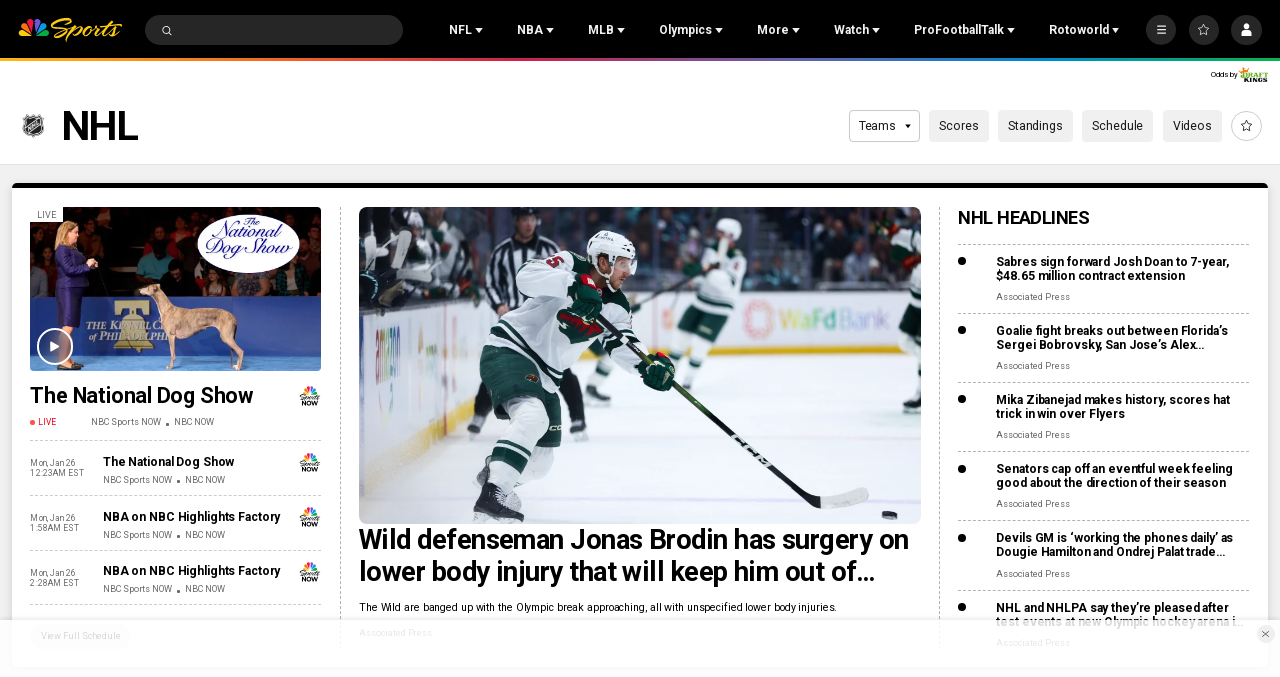

--- FILE ---
content_type: text/plain; charset=utf-8
request_url: https://widgets.media.sportradar.com/NBCUniversal/licensing
body_size: 10803
content:
U2FsdGVkX191pK0hM4m/nRU0qI5uID33OjH4ITJnu3Ijs87zJFu6BJes2x9VdQeViiMQNjQyJTn+AiDhFVKxiHZQTtKyX+bf9IDNuitEbEqWoH/[base64]/6n+LdUKwbLDJ310AlYXs/lxDgYGRI3vCbEJ5uRaWEaqz1Lf4Ft8Yv1+iZYDWMQQb7I91Ubdr8Yt/LDu1y22E/wNfv8Q0k0vfJB0p9EdWLElPLRxREOel7UecF7g+nSMKsDerX/SWu5hBwFZQ3ON0w3jt9T6bC6YP78//EU+xQLB1zhLw9+YiOc0krLrU260mOilfjCE1F6Xt3kaOVFW7yUcbB/t/LW2RZ4pvpx8vYM9RLWK9+p0iIOvrKaPdqrgagForOUGDBLpIt8jrzKvghKBQRSQP9PiaocbVMgFfWDxu5M/+5Tnk3JXQCIcR9jxxkVL/B9kMTkJvgfc95P1mGEhW9Msswa+su1V8+cv59nQStUz2AYJUjlAKxFs1x6tsGpCzLsjtS5dMK6h27mbx1G2Xu3cB1qZ+bpX3qGr8BaGl+EtgsFh9dsLmzB+t/rkpgFiwUEuFQBu/VZXIPY8Nq83UUkzV2T3vxktCfnqqNHR5tfX7RD20OGOJ16I7PDPRv8pKesQ87TjXOdnnRWRskmDVmfSCLNlClqSKMrxWLO/dn9SeNZKoQIRsm0BkHYXUznYeyB9nRqEB42FKQRv/RtYQ5/SWAdgf1OCViX6Bp2/O32isyZ4Ge1fA+woBoZem9OGPT9bujWUtZwjpGsT140Gr0DLJ40s6mKn01ivw/u8God4TQHeABDXweytQhfYhw4I8aV4xJAzo6iXZ3RmO+UWVSFkac2l7HaCxIhXhdX99KhQSEYfBCDppniTXM9VAaN3ARUe3e1frOIKMjywGIdUaFeykMAnXx+syr7AuqJj8uTWssl+c/YWLuvH1s00ZWbkVl+JSklpH6m+wTaqyc+wLGXNqtT0LAULbP+Da0ZxBScTzSxap2W4DsHFXUifByPOOpILfOzzk1aaa0uPly6uI1PwmUbiSRlOtMWCGMjPlxlic51RywSzjaw/xVmb9BkoXYE6iECjNBD2+NleCQqr2q+UIlWNxUFz4VudpxGwbe/HfFvASM8WqrpR2BjQQe5VkXlI7Outupztq6PGwqoXkkXxUEVdrqIAebkmhTos+uUkI9AcMSTHhQi4zvCdCcLAukSkIqkn8LoQysHGmKNcHJ1Hhg+EWyfn75xPsTM2ABWxL7snKW0hCUM7LZ9VAJmHdmojzaferVTvMd/St+H+PK0qMf5fwkdvbfSj2X4OymBPccoEZrrxMufuioUI6id7H6EQijAXxxi15r5NF45NgYINDcTeDIby2fmM/6KWq9yDSU7VGT5eZKQ3IlyUeJB+ArA8ZnAlZHg0BfnAF82lsbclhLUWys7CtnnL757wlh4ghR9xt4r3Nou+BLsK/UahwjFa4jX1bf9g2o1FDUlbOLJbgloxgTlwsOMiAhPlZO1iKskIUp9r5lzVrTpzORudtEhb85+WVccPnBhhxQeWhRlsQy1ys/1x6py8yn+lqpxJPLTTPM9Poemu+BnNsbIOndWt61YWtRQ9HQgA3Ua+36KbnZayjzprCBn770P0RRYGfCE3COKA90xVc1q8B7++Qvg7qE1yfUOe5/Cir2kHDqdSBk57XOoagILNzt02jwbcTP47XZ2PVaVBT+Y/gOFi3/41/QXGqT7p5LTy9hw9tpqlQBZNZMWkJu171rxArTOMQAQ+BSHGs9TKnXItHd5+OVbTVccUEsT+HzppzCAkdF6x7mEmbrTlLxI2SlStmFAWlx6DB7mZp7HJqz/W+Zq2z//fPS3bAqp5dIdy4oiVrPX3JtZkrLolSY9G6BW6YjffOzqeFRBlHUTF3wqZtO63T/MAWTIay0gwmwyqdm/7CCU6RYWpSaH+z7TFHjv5bpI8lcX6DCmAv0dgZ5rs9QY/QaYDjcc/WoBESXUPgv5YM98Vuxo7i0f6oTlbdnLa7PId6WLuf4glc/vxlQ9o00TOmtA6d2PAp+BsDSshnmOBh1u2ixGY+Ig1Koy35p7yiZmze2TpGxjrPt9slkTMg2WckWmre/U64uQx9xCHNbxDLaHTfo5s1CFviEmBhwVOd3zNyU/bwywUVMMcSgM+hLF5loee/EaVSpUW1ybAWhZNdUp1yfTeo+SW4wb6KeVudjshcmJSECF6247hhU7+uH/Kzs9V5lOoyU54q/fvrjhRF1z3AWhVUpVRxvnA9wcQGbBwAYxvdDH4qfqTWSuMU1UcMvx1PfOA/phRfhxyXVTIuGNxpA6Tra8TbOOHB9niekTQEnC/I1sY3K1kQUdj8DJuH155VH5Tekmu2AyMgIHNaFb8yHCQHodwKJtrk5E81Lz/[base64]/hxoqIP8jZOIYikuuHNrZI4hicke7mJab7PwrwoQruSGe9faoA+1FP2ChHNfWFormI6Ty5McL5Ckd3yTxj4L5+iCufkP3NB39CLI1wXo9tz6mUs5SOKSKuWqektX6yTHre/ASx+0ca9HCIM9fswmVaW3AYPJGwbeaFFKTx/YjwVpDNt8g6GyHyh3tcvO1Kk4xv1W4HWOyI5nVrGHSRm+yHGriD1ODsQJRn9WaSfMDraKcpo3/mUQZej8E4okKsNEb+ww2KW0cGi0sSdXHy17BrjtL2JSj5HlOi0cTARPqudVPwYyKwOrBM/TECoke1QFSacio1ISH0ytTgyHfPCvU8Hbca6JERaPN57iODfdloDxnj0f9aw2McRG7w5KZSiO+25prHcQgapIT/QatLfYgUt0HwfAr1UCGqiCeGPSt8ympal6wlcX1LaI+4rL6zT6cErxsHq+Ylj25y7F28fzAp5owbv5D/rAwVhf3p1eIYRaDc/99YizL0VTW/C0NqwExSSzO9Rk7kvK2OBHboKkmeso/hnd3NjP+BZR79dj0qu1ReF2vAFrfDIVoYdxJdlGYJVYGCz4taGwwSC/UONBcWNWBPvNScRMaGxQ9VsQfLjNrW6SkkHD8aJiWw61TjW+bI1tiwlQDrfeKKRQRsG/J85zZdBS+jhkaBmDHAS+tyrJVPRT9DexGEOTZjKBH+OAy3w0kV0JiWMF/4B/VlOyQ1Vm7dy3kN140t49XgcQ2AXMr+kDaH8tA+r8MbG2j44Lv3xuSMfFieGpvcC1bxVWIdfsrrj6HcHGExi7oiV1MogVnxU0M8p52YU9O94TupbX1ztSt+wlTaGAvCAlK4i5f/6y4DSfUkMJFLAH5VHUAlvVlwxIcoatqjZRK/BN+fmk2N9C3miwbOln+CzhHLtlgd8Q8BRNppzkM6lnUGYSv+uiSv6Lhfm3/WdLRbCQCcnH1zQMAHtymQVIbphxBMuN7Sg9YoikaYXdBL0HpvfvdDdQJ8ZAHSacjNMG9Rcch3KCIrmwjwTzWd5UaNNex5ryX5hmSGZVRb7Zips59ZlbNslEIgyXPfNgnvCOEv2ASk95fSxbA7GWk5YONIGdFCHsqRNCZTvz1Z9U36LVA1wKx6ELsrFqQOf/TGvCYqQO6cptk/bgzxeHzBrrngYcNiGI79/fv7zPRg/mRePeLPbO6+frwbnVR8wFNGnb+AOWXgI0VWoZuFRe9qRoiK6YmyzKb03WErwpBLg8J+Daa4dLeI/paTg5msOtvtdoeedEVDkxXxk3IH58ZgEXwTAkjP8rhczqhWn6rG6e/beakylaSWpA1lt4TLZK2niOdhCpqEOnk0VyYHS7pJJMoqcEsjWyMD1AjMHsEoTN+MPbIJoqs8DM9BrUxh6ghNNyadNYj2LNfZABqomf2GGoZMAg8Y1raAVAYhJGpTkgVE5xa+YBLvXC8/0i+YhGu+JaOJKVlZ5NWu11LpRPvm1EYsGtXo+oF3ogoJawtdWxpmNaoMlPwb5zy/iXOM26kUafbjVMVdUwo6TqHVbbemVNJRtpQ4FyWXU4hBEPGLVZC2A4Jt303N8WydVCvmx6OaGn73C43r6PnEoFj8AzvZ80NFkOKfolDvBcwuDXY7LSEcubP9UE/XTL0LnAd3cAAoiCEQfbdLzfPVROdXQy+nRl112kcpgicXHlFWWqS5zW6rnFLv4eQOsd1gQz1Xe9ZFcF9OK0WkxETVQ9kxZ7assZEZVPs2xUwvNpNK5d76ALHcdQyd4lzfbzriNprg77/jot7Yp6SOwJG6cqAPlJyAM+9WcgACIF0yPwkz132Wecs8R/cjlg/[base64]/47xb81mHfWKqRA7uwF72vYZmuX4YidlfF1wK5slRICnkdM8suaZWCen6+mnJ68dT5SG+0f5OpYDHeRQDW7GmM3JYLkOij9xZUzOyCpZIGTcQi0Xohsbufw5Z1CTa+WcMT0dmXA0SI/1RkJQMpg8WlWSYJnCq4aZ9Qg42IkASsAtEAkbBydte+n9FJYI2mL0t6kKk7N2pvsYJ6mpaZtkWVNSF1oKTkE+szO4us/agM9UBp0A1y0WoOJrjBwibEX9v30m7JjMNZHCMnh864cI9NFMlg4VmXzzo7iHj8IEBIEEq69PiWQIITf3lAApY5a8ku1MmxNUaEzR78PyeFqdZ3GXaFPpz1VVdprr+OzNiqv1Lg7/fFdd8+i/ERuabERbutVquguyRRVC/GCvBfcc6p2tbGGtAsd57nxNyS7RnbOoX3xDHgObQ8F/[base64]/jrOC6QAGSpl/[base64]/67cPPswPC1HgFpGXH20iMFuoeAn6lse+JiGHfwbrX+oUrJnxZWxJ75JZ8O+mQh+qTXhbjNyxVwykl/JoYzFoE4qnudoxuhjVqPoBatIgZ8te6i2CBvX6ZzOSYmHfxrC8+Z+38UCqd9aMb++yWJkhUpdFn1tpGE0dHtKD60Jrd8+9tIMEBqs3iKx5Y+qSx/B32sVemAwhBpu0X3WAonr0SnuVAifd4pYdyLRoTeVtpKEDX5Vz9WAhs5u9499UZtOGGlWt6cLT7hsKY12txou+XC6jmfrWW8Jr/pmHDodDqiG/egOoGEeyoumYo6A7kS7h4X4y76BqXfDDUkgOXQ2dZNxD8u4zE9amDNOYLTsDerZO6Rca7O9/ofnWcstHXlAQlEVrAzLaRieeLGP6BKezLSqjNqM1SYAt41iHyKVjaEKj8P6HmUA6dxy69PK4cGH9ngu9Qmzmj1lgKrZ0ZbRzod4mnR2W7Fe05DrNXdCu77oHRDKl0braeq8WgML0JHUcY4/bau2KZYczTorXgmfDhVEuvowD8GlWaw3MXqR31GJsvEnqXaGWyotLD+nnPnSKDDX9TNn61Z6NyMn784g5fbgr75EeeanMIF93R/TIlHFYcTeJWymKWolqnQ1mYQS4T2+btm8avSKl3l4SLKRcM8wUdrvw1gGgA+vLUOS4f92/+HiYAeLoaKsPgF94gYxeu+OFYvJ9Wgi3fpqtGllhkYyBqpG2uS7DhPL6e7bUyoWrkHKdOQKJ72OvrG4Xb9GzwhoJZaOckwVyeCU/DowA48ZRo13vvRE3+N0gTJNxpdQ1y13CYoduaMjXXhqv28q2sJ50hHXJTfIuNmqFQCXf4i0SSqBdquBnF1tPYNJhYah96Ou8A4Up9abo1ybRPXQxeo17M36uESBsJkjBQF+wVNk64+LVo42jcus1NljidBc+xkA+IdsEOwmHI9ysVs52E4yy6I8LbfsikkXd3/ogEJM1nfEukFMuDkpWM882NFXU7ApqCiPh6U1U/QtALaJbQO2/[base64]/lHy2m68OtznxjQTq8RpMhLttfa0T0GWx6UHYLaiIhL2NOcmJ1kKxCb+djz9T48ZURp2jb/bQCT/0D+8Xtl/p7L8QOx/[base64]/GVCoy8FxoCFdMYK0g09I+GYOPTgh62xVnC/UpNgb9Peqyo6tSRYeDWNRkaAWzsay7sR5bCWfgVHhIE/7o/8a9a/i6idUnplwnvF1CyF4M3WJn90k1vePlcYM0BnugVIjBTzp4pgFL1IYOD6FhoqAfdIZRPwd1m+1zxfZqw4OEVbw5en8T1WBwT3qxmVngJ66DeZiDRP3tsCqqIGX7k9zVLOMKMSgikEVqgxkaT0b3Ntgj8l8Vd6d6dJyJcYrrpbztYvncphhGecXUnY/JGQV/CEiCtq5172Ej/RNFxpzpC3DfbglB4a6P+3tnpf0sPNLBUaaArK5Kywb6wGewzbEpCo4gP+Vuk6dyXWf2lBWAOmtJHdAFM2jov2s//yvE1SALKrv2xed9xI9XJWMWyQtFnLsgQ8gtAIG5woAXcRR7CvDDXSfGZNIv7sHCCw4cCRdttyYGPIRK+dKDBCNQMt12JpYB6AtVLFx22EZB2gXUDAFwPhlfXbA9HnNAdk+9TXLkLvNMEhPI2scO81rfDuQN/LAK/H0ra4xokUUFzqPl5Q7ziLgzSGQfY21D0+EMgr8ZE/oxLYso1MB2CLgnm67IJ6kpRK/hn2D55WvLmRZWcLoYBeEFbd7hWXMmuSUUxu40pznnql8R19KNiXpUgYZQbLTCcWovRdkHLdjofkJrbplZs9UBpg5b0c3ORBcRgOwvZG19LA/EUdrwXgInkwGRQlF2bD5CvTC6sh415ij+gmI7PlzzEKlF0hlJbmAQEuI8/4RQxVhqb380U89fIIlLVKD39kCafWPkIGB+CN2ISe6haFdFsmpcDAxD6U5+dY9QMs9IYtiPpRYNUW1t+RRbo6yVKm6+5ETvUYKC6VaTdzDxH331jpc7h/elGjRQoXHkm1tG5hbGoLEL7Aj+HTLA8Mae1OacfwhFDnrfAFlrclttngYkAwC9138lW/qtXr35aP9BzIZbHrZ8k7LOWDjEhG0jiFUaR42Z950auf2bqKUY9iU8D/rhzY5rKYJJtzRoNL2aMFXGZVxNrSt7olAPTJZpElZ2V4UInONvu/Kgfb4b99IKincsfYGeJx0QZRVeWnX3jZlHTw3Bhschphd/75Hag0Ia6Di8u9sqHJXKF6GCWCA90ajFVlk9Ges6hE/vfLr0/sVSUvdX2/K61SpWTwW6/WE4PQzQqz22ZV9cp+4bID5P5B7sZZL8vEJB9anYLWCg3w46eF0PXYiTaTf5nh0PV6eYl1wYNo4YY/7UrMkCuK/asHGcLRYb8mNn0cMk36sIFvn+Xd1+Tsm5QxRw3lgHKGroM44xeW/bK9nsSq5wdGGn5y3rfocVs7E3bg0rVH8p1b+r9XiKwRlrFKQT4otJt7rSlEu/LrlCy04I968P+Pf7h8rwITObdXnA+bnF1QjtrWwbTE5+HzrtK//6BAg1KJ31PFkUPsEiXrP2R7vVS8jvnH/Wc1rKYM7DeVuz7hj52yTwI79aF5b8m864TB0wrzZfcgAHhfoPQ/7ac4JOWMK4BZetWFsOP1/IKm2/OF2ds7m1ZSk9LsCZYSyjEnW/iw1g86yAsM/yQk07IZKC6A9YHqCCOPK4/L8PhY7CUMejO6KY3EM9WXHblThqPg3iVZXPiTICd/5daJxRqSTiu17OaOXPO9aUE0lQBdD29mVIhWRBHGJRb4FEs51wM/ExGbPHQaBJnCxbaRhyj/VyzTdhA8WvjoZrWqmWhgs3+iBUa9iBsZqiLkcuSaB8ngGwCl4Q4DryhHnTscyt5kyjRqF3cnqzGZTN4XFZX+EXluFUo2L1ZRYgDzoqJsweMEJmrTw4Ak+g88FSDJCOh7oxbVevCkSrv4qNxCDMmRNJ2ODkubiIEkGwAhOZ5d/RBfhOIJALDRYm5BiYPzjPOZd+xj4FmenJySajUImwplmMPobUyOFTxc3lQDCQXeQno/OczdwW3skIIB2c35yKlnqprv/ji1Xww7QjI7fQ0P5ZAYEpuse8DgKAw1ycHiCR6xDWr7O96CK+l1KbZt1gSH0MSwkmdavUvXXFTlob2InVP53OfEeE/hTyL8tqCS6tZs2Pb34l7TMN7QfbtvzrNqMHFm79h6fxEhbSpVrhSB+x8shtESWo03Gh5tFprMQDWFOvuM0my7djBdVR53sFNoVLCE3Ghb8YfiJvJmB+QfT08ogXDycwn3DPxrNC3BJGvtlz3cJjQI/ZtUEPown/3nlcd1u3fZPK/sHcVZ6Folyt2JUM1pqZ5+hoXpQuIJJ8fQmg/knu5a+phWskCd3Iwyzcq1g9bNCSbu0I0pSxS/[base64]/j1Lqtnzbsv9GgbubB8fkQ4IJvABpj7uaXwTGGacdzYZope7Ve3z3MWrOAi+FaaUzeOlgHhg9gU6iqXk4x5au1do89DI0FIS1O7QFIsxbGGrg0QvfvaBQKarGPEXpPwojoF3vVW9fFbLF9XF+aRUOT82xisEkuTRVc4ekpQkdQAWtLcJ/tynIV67JEPkHs1/7wgijLtZ0AaPlPNQieLTQktRoh848T//9zlwkUW5CrTmKEiYnrG8T3ZEhK5djvjbRQ2UTN+zuzEOytkDJwOvb96t+pU0k54UNI70VVlHwR3AgZ1Y4rufx/xowofr3oMuzG+BEG+tvg4qzz24PECR11ZkCRsgAuy0xybrUx0oAijRaN/UOo1QOiU4UylY+j1ARWOsVTIluGelYukPi+Y+pdwNOXh6wdaDv+glJWMw5vWqPADzWsbNmu84M6Q4r1ggYto2NKvOYAcnswWHHs/8DPfAHcpf5m+byBLW9pOQmZ1UYBUW6qKyYGZyl5QI9NcjgxvMaizjUAOzQL+1NvwHRoK5LIE4wNvB90X33Fvzr/jz7KR+yaqGEC1ls697XHJrSGGcmTvh6p+ODOUMLlcAfAm3celslrfzpe1AJJNd5CJw4LL36BhBG8/7w7LVwvYDYKpB7mNTBRmQfvQbUFL2F/x9P+uIbCSCeCraXtbiuXZrdOeO5g1XLO/KIQtqWOGP8WpWeelt5v7myUnQ5huZzS7oqGaNdm+eX60/37fz5o4WMcyX+CG5tK0pnCUEJmHhthcY3O2cb7oF7WJYsYwAUQk0rIp2wRi4vkGSzDmLObWohG++VU5vWjTMBJWu+IsZxnCcXs7qZW3A2wur4u3+N7Xhz2G2mcR0YYip6V5RKmoV1rb/DAlIAb6bjgYh2ODQgV1+h8WLDBWzvxXx/MO4nAAaOgPodU9jUzCB+eTbxNN8H7yrzhL53hwhp+Ny1Ge8H9RTCLop4Kkqa2+uHAS9NvPupQ1mb/2xzyEzIDsOCpeohNVF4qW0jKOnLKO4Zs1JzLQlWljOj6Dm3tC4u5al4ZETauRYNUxKWOZwXyEoZtpXAhEUpJq2/RZFZx+X/ddTNKU10wiU6r36fau7mGpkZ4BELJ36TJzXS+Xi2xddf6aLobfNCXZ1YBZk5bC7xw5TtD+xvzknQuMaM/RB3FYhnF0CXjfT/apEHaZOuH791Y5UPxrXlLO5GFaopmxwn/onyjpqZxet3h4UqrRp+XtAEIFWqZKzlQx2BiuoeaSrIT2LE0pdHF/+w8mWznlOWbNgOQz39f4Ljm4FVFfDx0QVb8IWzWdaOgCw0h7yF0EpXCJTifbSOoS3Cj1KdMCxEfQVW4XO1VPAZZrK0+0XweP0/[base64]/kfOhokKZGP5ruldwN+CTH33YvvyLCdmMEzQFQZTgUreVNNu0dQVavdoAO7boSURkOTGN/BfjizZ9hQN1T0LOpTSMMnmL93CjrP6yuMrWtO+kAwt+ZQf+dgTZtuKRo2AYaXY1YjkaJ6YzURwc2KMC1n8FarD5fsA7cZMfUzd9mbJtyuNELMx+gVeAn8q61OfX3W6Y6/i3XgzkOmWx1z7s0EAp01pVRDrN1iQDxeeGUjrt0BOFghsTQocFxm9/xGgzDb7OKJROn/II8lpUWXVMhetqm/a1UfhPncK2qrlvWfS8dtGQhSponNvu4VaTUntmTv+WpU3jD2auVc2gOQs9uqLv4++L+V9+zTQjwvpbQRDFsX8JHRW4SvPZaxzYVXDUaMoEYQ18HHryjoGTo7V0BhHs/beriBnNLCToPII7G4KJwcPaPlSR8na/JT/Ca41T52bpKioR1jBrdLJ771DHRzBIAN+QVZDvfk4s6u1pVLnsK8cVOwGskzRu7bB2wSJb8p+DcG374g94KUFkwK0DXGNZzW1VGhR1Y9hKWbFT0KmCJPZYDyKTDi6dnhAjji3VuKPD2DnwxuyFjvckEa+5/+ycnQYhOE5P05yxNPi1pSby/lPEm4Y/dvcnMGVr+D18YiQKBwyGK5yNDpSrnengK9FYbh/XIlCco83yuQztJmOynBtisu81u7vKsaMozfg+5LQo7e/GVHJ0jx3zGyvfNL6k9rigLKvwrHA9HRujDkvfx2IhlpanIYH7pmSuRvMupcp5mDmzP7LSAhT9+eMNy2JdN8nQ9/[base64]/u0aijCYKHm0XU1YML+tETWCBUVOsC3TN6OakR6TmdcTlLk5HKzEi9fNP+QAHvH7tslC66NIVd08QjlWqdR/yVGEo1Ebd6WTNSYPDGzeGUU2Kp3DsX5QXpZO5WBloq6tTAalZpnCEMNnWXv1PHTmOcJ6A9hDBBtYYzNc9LKKuiptrmqLXz5C0Dk0kcNgLNXuET34zCqg224lUbC542/DX4PPpqrxENlskvDMjnU3O5+tD+OM8oqzFkBK+K/lgBr3CoBMAEHnnAwXvtTbdEri/Mh0TRL1NN8LfyKjkuiKEhH8Bg0eObH3wSkW0r8ckDzmuh0EljH/iAyGz9hwdGhx+wiLt2mSmZCEXnbhrqkhY7Jmql0krZ5zoC1um7pZOUZyOEWEX3ogyTZXbbGxURUyJLmuqbuW4/Pn6woTqhhKerGlQRC+oaFAE5gHKMBk0UBrx6sF0engAGyEWys/JTZO/zNonxSMyPlxKdoIxCKokpDLodRpjDNAAcUip1gTHUkoBZ/JdJMljfysYj+5WPgCk07oKjlGAfWE+D6q3j7p8DxvAoVygPaAjiLPYC3yqae7VvQP5azHC/[base64]/zwdquthiS2H3HCbed/WRcMHkpzZWcnTZDghiH6fsOaakjc6GsnK1ddCYQK/DgSk+niq2PjvAkY/FUQH/yb2MDy6VpVBBTijVn2dwz26aMSSLhlOlZ8YF/YMaR/zt7JBE1NVU/sC2z7J5PGmq1FBSCNdxx0uIsnGYev9s2YzwLrEtB4J+6nQwXeUO1kdkn3ktldIoR4PyyVnLwZqvfhjrRcuqzyBNOfwG4use/EEgq4OGTMeS0/18RMgoqAE7CybA3WtYpSoriOyeN2rUBX6nQbgAEb9tDUQiqy/N72ru+WOt1wgoGIahaNNWnLaJzaRNom+ef3oygj8Igh6fHHnybb9lPYnAtDsmYTpZqi4zUJysRAGf9oJ9muhsQo8yDkzCkPcDRGWEeTiN/VPEYntoEDmij7gkEaJFiF8EFXNggj1J1hDcvlLj/dC1P+5Fy3LpH7uSh+EUOZFQgzxmXe/0fwV65dZKRxXuwr/rDJnTi31wpmgdNa+svY5zH8TRs/v0E2+vRiioWVM9Xxud/MjX1XmYOvu1Dju9VJvHcN1TWaj9phiqjnGgIpxkX+Le0w17swvcaSbA/nFPszBWg1IZt/WAoWg49fBfMElLAI0Plab9XSzoj6K2RAVWwBJyhMQATOnESCfj5H0IGW9Yhjuu9Wr52C2ZyW8kRTJbfeMq5yKfXBMWfbKseFUaxFSDxyc/zvr1pMEGJxLzPEtFVjay/yG9WvxC3cTWt6Ye8RUyg4smbIn/hotUEtabTcFGJRGtrUb74CugyRMfsrPoHOo3RcAIgy9W+eyV+ms5tEEZk4ndEU0H6OEEWS73AEFC9ia1iePDGoUSk6CrsPWm7nnx4nDhRTyY68Q0qsWyMb18tuNtTlx+8KQgtcamblVoN1c8=